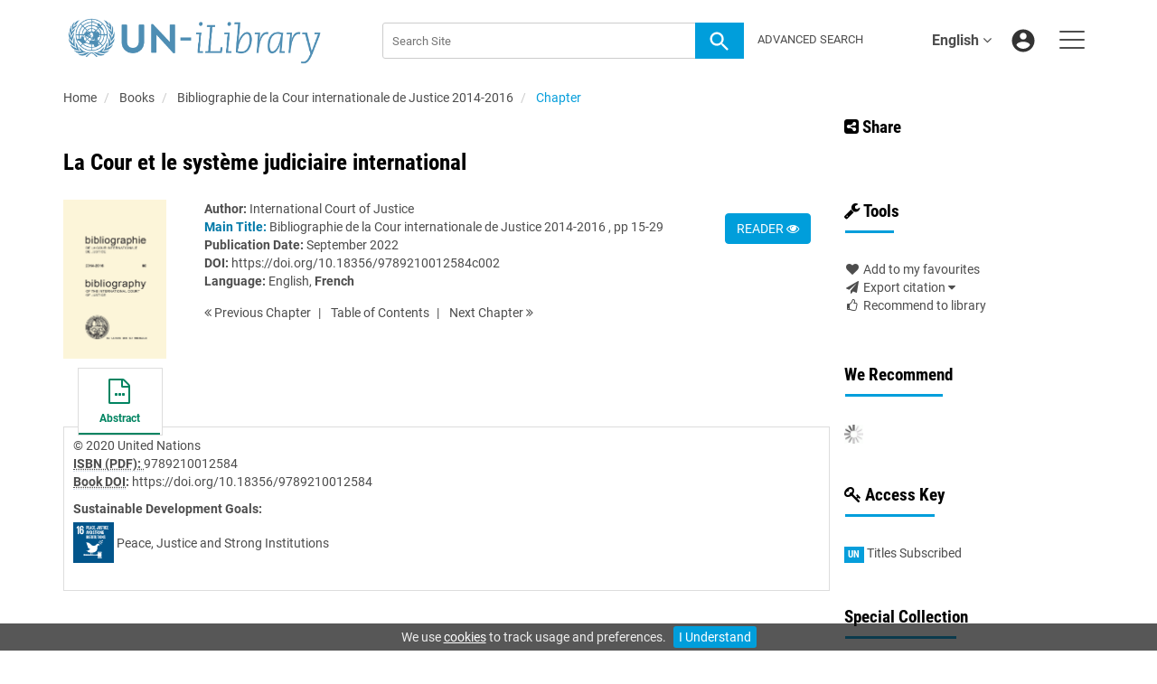

--- FILE ---
content_type: text/html;charset=UTF-8
request_url: https://www.un-ilibrary.org/content/books/9789210012584c002?mlang=fr
body_size: 9333
content:

<!DOCTYPE html><!--[if lt IE 7]> <html class="no-js lt-ie9 lt-ie8 lt-ie7" id="mainTemplate"> <![endif]--><!--[if IE 7]> <html class="no-js lt-ie9 lt-ie8" id="mainTemplate"> <![endif]--><!--[if IE 8]> <html class="no-js lt-ie9" id="mainTemplate"> <![endif]--><!--[if gt IE 8]><!--><html xmlns="http://www.w3.org/1999/xhtml" xml:lang="en" lang="en" class="no-js" id="mainTemplate"> <!--<![endif]--><head><meta charset="utf-8" /><meta http-equiv="X-UA-Compatible" content="IE=Edge" /><!-- BEGIN SHAREAHOLIC CODE --><link rel="preload" href="https://cdn.shareaholic.net/assets/pub/shareaholic.js" as="script" /><meta name="shareaholic:site_id" content="c4c5bc52d9775444df5c2615b05e9db2" /><script data-cfasync="false" async src="https://cdn.shareaholic.net/assets/pub/shareaholic.js"></script><!-- END SHAREAHOLIC CODE --><meta name="viewport" content="width=device-width, initial-scale=1" /><title>La Cour et le système judiciaire international | United Nations iLibrary</title><link rel="schema.CRAWLER" href="http://labs.ingenta.com/2006/06/16/crawler" />
<meta name="dc.title" content="La Cour et le système judiciaire international" />
<meta name="dc.publisher" content="United Nations"/>
<meta name="dc.type" content="Text"/>
<meta name="author" content="International Court of Justice" />
<meta name="dc.creator" content="International Court of Justice" />
<meta name="dc.identifier" content="doi:10.18356/9789210012584c002"/>
<meta name="dc.date" content="2022/09/09" />
<meta name="description" property="og:description" content="United Nations&#39; dissemination platform for all published content - books, serials, Working Papers" />
<meta name="robots" content="NOODP,noarchive" />
<meta name="stats-meta" content="stats" data-logstatisticsurl="/logstatistics.action" data-itemid="/content/books/9789210012584c002" data-baseuri="http://instance.metastore.ingenta.com"/>
<link rel="shortcut icon" href="/upload/favicon.ico" /><link href="/css/v/12.1.0/hybrid/google-fonts.css" rel="stylesheet" /><link rel="stylesheet" media="screen and (max-width: 844px)" href="/common/v/12.1.0/css/component.css" type="text/css"/><link rel="stylesheet" href="/css/v/12.1.0/hybrid/site.css" type="text/css" /><!--[if lte IE 10]><link rel="stylesheet" href="/css/hybrid/ie.css" type="text/css" /><![endif]--><link rel="stylesheet" href="/css/v/12.1.0/contentpreview/preview.css" type="text/css" media="screen, print" /><link rel="stylesheet" href="/css/v/12.1.0/hybrid/fulltext-html-tab.css" type="text/css" media="screen, print" /><link href="https://cdnjs.cloudflare.com/ajax/libs/froala-editor/2.8.1/css/froala_style.min.css" rel="stylesheet" type="text/css" /><script src="/common/v/12.1.0/js/vendor/modernizer.custom.min.js" ></script><!-- HTML5 Respond.js IE8 support of media queries --><!--[if lt IE 9]><script src="//oss.maxcdn.com/libs/respond.js/1.4.2/respond.min.js"></script><![endif]--><script src="/js/v/12.1.0/jp/jquery-1.11.1.min.js" ></script><script src="/common/v/12.1.0/js/jquery.dlmenu.js" ></script></head><body id="book" class="body is-sticky-enabled is-hybrid-skin-template" data-instanceprefix="instance"data-elements-to-offset-scroll-when-fixed=".main-header-container, .article-navigation-bar"><div id="hiddenContext" class="hidden-js-div" data-cookiemessage="We use &lt;a href=&#034;/cookie-info&#034;&gt;cookies&lt;/a&gt; to track usage and preferences." data-cookieaccepttext="I Understand" data-cookiedeclinetext="Disable Cookies" data-cookiepolicytext="Privacy Policy"></div><div id="skinPublishingDates" class="hidden-js-div">1945</div><div id="wrapper" class="siteWrapper"><header class="header" id="header"><div class="navbar navbar-default main-header-container">
<div class="container header-container">
<a href="/" 
class="logo header-container__logo" ><img alt="UN iLibrary" 
src="/images/hybrid/logo/unilibrary.png" 
class="img-responsive main-logo-image" /></a>
<ul class="navbar-nav-main-menu header-container__icon-menu"
aria-label="User navigation items" role="menubar">
<li class="dropdown hidden-xxs navbar-nav-main-menu__language-switcher-container" role="none"><a href="#"class="navbar-nav-main-menu__language-switcher-link"role="menuitem"title="Language Switcher"aria-label="Language Switcher"data-toggle="dropdown" aria-haspopup="true" >English<i class="fa fa-angle-down"></i></a><ul class="dropdown-menu" role="menu"> <li class="journal-list" role="none"><a href="/locale/redirect?redirectItem=%2Fcontent%2Fbooks%2F9789210012584c002%3Fmlang%3Dfr&request_locale=es" title="español" role="menuitem" tabindex="-1" class="megamenu-link">español</a></li><li class="journal-list" role="none"><a href="/locale/redirect?redirectItem=%2Fcontent%2Fbooks%2F9789210012584c002%3Fmlang%3Dfr&request_locale=zh" title="中文" role="menuitem" tabindex="-1" class="megamenu-link">中文</a></li><li class="journal-list" role="none"><a href="/locale/redirect?redirectItem=%2Fcontent%2Fbooks%2F9789210012584c002%3Fmlang%3Dfr&request_locale=fr" title="français" role="menuitem" tabindex="-1" class="megamenu-link">français</a></li><li class="journal-list" role="none"><a href="/locale/redirect?redirectItem=%2Fcontent%2Fbooks%2F9789210012584c002%3Fmlang%3Dfr&request_locale=ar" title="العربية" role="menuitem" tabindex="-1" class="megamenu-link">العربية</a></li><li class="journal-list" role="none"><a href="/locale/redirect?redirectItem=%2Fcontent%2Fbooks%2F9789210012584c002%3Fmlang%3Dfr&request_locale=ru" title="русский" role="menuitem" tabindex="-1" class="megamenu-link">русский</a></li></ul></li><li class="search-nav-container 
hidden-lg hidden-md 
navbar-nav-main-menu__search-container" role="none">
<a href="#" class="js-toggle-search-window" 
title="Search" aria-label="Search" ><img src="/images/hybrid/icon/search.svg" alt="search icon" /></a>
<div class="search-nav js-global-site-search-container" id="search-nav">
<form id="global-search-form" action="/search" class="search-nav__form search-nav__form--adv-search-enabled" 
data-advancedSearchAvailable="true" 
data-noSearchTermError="Please enter a search term">
<div class="search-nav__up-triangle "></div> 
<input type="text" id="quickSearchBox" class="js-searchcomplete search-nav__input-box"
name="value1" placeholder="Search Site"
aria-label="Search" />
<input type="hidden" 
value="fulltext"
name="option1"
aria-label="Search" />
<!-- <input name="pageSize" value="8" type="hidden" /> taken out at present - as interferes with search at present and not scrolling -->
<button type="submit" class="search-nav__submit-btn">
<img src="/images/hybrid/icon/search.svg" alt="search icon" />
</button>
<a href="/search/advancedsearch"
class="search-nav__advanced-search-link">
ADVANCED SEARCH
</a>
</form>
</div>
</li>
<li class="navbar-nav-main-menu__login-container" role="none">
<a href="/registration/signin-or-register.action?signInTarget=%2Fcontent%2Fbooks%2F9789210012584c002%3Fmlang%3Dfr" class="js-profile" role="menuitem" title="Login or Register" aria-label="Login or Register">
<img src="/images/hybrid/icon/account_circle.svg" alt="account icon" />
</a>
</li>
<li class="main-navigation-menu" role="none"><button type="button" class="main-navigation-menu__button" data-toggle="collapse" data-target="#collapse-main-nav" role="menuitem"aria-controls="collapse-main-nav"aria-label="Site menu"title="Site menu"><span class="icon-bar bar-one"></span><span class="icon-bar bar-two"></span><span class="icon-bar bar-three"></span></button><div class="collapse main-navigation-menu__dropdown main-navigation-dropdown" id="collapse-main-nav"><ul class="main-navigation-dropdown__menu" role="menu"><li class="visible-xxs main-navigation-menu__language-switcher-container main-navigation-dropdown__item"><a href="/locale/redirect?redirectItem=%2Fcontent%2Fbooks%2F9789210012584c002%3Fmlang%3Dfr&request_locale=es" title="es" role="menuitem" tabindex="-1" class=" main-navigation-dropdown__link-list">español</a> <a href="/locale/redirect?redirectItem=%2Fcontent%2Fbooks%2F9789210012584c002%3Fmlang%3Dfr&request_locale=zh" title="zh" role="menuitem" tabindex="-1" class=" main-navigation-dropdown__link-list">中文</a> <a href="/locale/redirect?redirectItem=%2Fcontent%2Fbooks%2F9789210012584c002%3Fmlang%3Dfr&request_locale=fr" title="fr" role="menuitem" tabindex="-1" class=" main-navigation-dropdown__link-list">français</a> <a href="/locale/redirect?redirectItem=%2Fcontent%2Fbooks%2F9789210012584c002%3Fmlang%3Dfr&request_locale=ar" title="ar" role="menuitem" tabindex="-1" class=" main-navigation-dropdown__link-list">العربية</a> <a href="/locale/redirect?redirectItem=%2Fcontent%2Fbooks%2F9789210012584c002%3Fmlang%3Dfr&request_locale=en" title="en" role="menuitem" tabindex="-1" class="active main-navigation-dropdown__link-list">English</a> <a href="/locale/redirect?redirectItem=%2Fcontent%2Fbooks%2F9789210012584c002%3Fmlang%3Dfr&request_locale=ru" title="ru" role="menuitem" tabindex="-1" class=" main-navigation-dropdown__link-list">русский</a> </li><li class="main-navigation-dropdown__item active"><a href="#" title="<strong>Browse By</strong>" role="button"aria-label="<strong>Browse By</strong> expand or collapse" aria-controls="collapse-main-sub-nav-1" aria-expanded="false"class="main-navigation-dropdown__link js-link-toggle-main-sub-menu"><strong>Browse By</strong></a><span class="main-navigation-dropdown__toggle-expand js-link-toggle-main-sub-menu" role="button"aria-label="<strong>Browse By</strong> expand or collapse" title="expand or collapse"aria-controls="collapse-main-sub-nav-1" aria-expanded="false"><span class="glyphicon glyphicon-chevron-down main-navigation-dropdown__chevron js-toggle-main-menu-item" aria-hidden="true"></span></span><ul class="main-navigation-dropdown__submenu js-toggle-display-sub-menu" id="collapse-main-sub-nav-1"><li class="main-navigation-dropdown__submenu-item "><a href="/content/countries" class="main-navigation-dropdown__submenu-link"title="Browse by Country">Browse by Country</a></li><li class="main-navigation-dropdown__submenu-item "><a href="/content/subjects" class="main-navigation-dropdown__submenu-link"title="Browse by Subject">Browse by Subject</a></li><li class="main-navigation-dropdown__submenu-item "><a href="/content/sdgs" class="main-navigation-dropdown__submenu-link"title="Browse by SDGs">Browse by SDGs</a></li><li class="main-navigation-dropdown__submenu-item "><a href="/content/collections" class="main-navigation-dropdown__submenu-link"title="Browse by Collections">Browse by Collections</a></li></ul></li><li class="main-navigation-dropdown__item active"><a href="#" title="<strong>Content Types</strong>" role="button"aria-label="<strong>Content Types</strong> expand or collapse" aria-controls="collapse-main-sub-nav-2" aria-expanded="false"class="main-navigation-dropdown__link js-link-toggle-main-sub-menu"><strong>Content Types</strong></a><span class="main-navigation-dropdown__toggle-expand js-link-toggle-main-sub-menu" role="button"aria-label="<strong>Content Types</strong> expand or collapse" title="expand or collapse"aria-controls="collapse-main-sub-nav-2" aria-expanded="false"><span class="glyphicon glyphicon-chevron-down main-navigation-dropdown__chevron js-toggle-main-menu-item" aria-hidden="true"></span></span><ul class="main-navigation-dropdown__submenu js-toggle-display-sub-menu" id="collapse-main-sub-nav-2"><li class="main-navigation-dropdown__submenu-item "><a href="/content/books" class="main-navigation-dropdown__submenu-link"title="Books">Books</a></li><li class="main-navigation-dropdown__submenu-item "><a href="/content/databases" class="main-navigation-dropdown__submenu-link"title="Databases">Databases</a></li><li class="main-navigation-dropdown__submenu-item "><a href="/content/journals" class="main-navigation-dropdown__submenu-link"title="Journals">Journals</a></li><li class="main-navigation-dropdown__submenu-item "><a href="/content/workingpaperseries" class="main-navigation-dropdown__submenu-link"title="Working Papers">Working Papers</a></li></ul></li><li class="main-navigation-dropdown__item active"><a href="#" title="<strong>Librarian Resources</strong>" role="button"aria-label="<strong>Librarian Resources</strong> expand or collapse" aria-controls="collapse-main-sub-nav-3" aria-expanded="false"class="main-navigation-dropdown__link js-link-toggle-main-sub-menu"><strong>Librarian Resources</strong></a><span class="main-navigation-dropdown__toggle-expand js-link-toggle-main-sub-menu" role="button"aria-label="<strong>Librarian Resources</strong> expand or collapse" title="expand or collapse"aria-controls="collapse-main-sub-nav-3" aria-expanded="false"><span class="glyphicon glyphicon-chevron-down main-navigation-dropdown__chevron js-toggle-main-menu-item" aria-hidden="true"></span></span><ul class="main-navigation-dropdown__submenu js-toggle-display-sub-menu" id="collapse-main-sub-nav-3"><li class="main-navigation-dropdown__submenu-item "><a href="/how-to-subscribe" class="main-navigation-dropdown__submenu-link"title="How to Subscribe">How to Subscribe</a></li><li class="main-navigation-dropdown__submenu-item "><a href="/librarian-resources" class="main-navigation-dropdown__submenu-link"title="Librarian Resources">Librarian Resources</a></li></ul></li><li class="main-navigation-dropdown__item active"><a href="#" title="<strong>User Resources</strong>" role="button"aria-label="<strong>User Resources</strong> expand or collapse" aria-controls="collapse-main-sub-nav-4" aria-expanded="false"class="main-navigation-dropdown__link js-link-toggle-main-sub-menu"><strong>User Resources</strong></a><span class="main-navigation-dropdown__toggle-expand js-link-toggle-main-sub-menu" role="button"aria-label="<strong>User Resources</strong> expand or collapse" title="expand or collapse"aria-controls="collapse-main-sub-nav-4" aria-expanded="false"><span class="glyphicon glyphicon-chevron-down main-navigation-dropdown__chevron js-toggle-main-menu-item" aria-hidden="true"></span></span><ul class="main-navigation-dropdown__submenu js-toggle-display-sub-menu" id="collapse-main-sub-nav-4"><li class="main-navigation-dropdown__submenu-item "><a href="/how-to-get-access" class="main-navigation-dropdown__submenu-link"title="How to Sign Up">How to Sign Up</a></li><li class="main-navigation-dropdown__submenu-item "><a href="/faq" class="main-navigation-dropdown__submenu-link"title="FAQs">FAQs</a></li></ul></li><li class="main-navigation-dropdown__item active"><a href="/about"title="<strong>About UN iLibrary</strong>" class="main-navigation-dropdown__link"><strong>About UN iLibrary</strong></a></li></ul></div></li></ul>
<form action="/search" class="search-main js-global-search-form header-container__search"data-noSearchTermError="Please enter a search term" role="search"><div class="search-main__input-container"> <input type="text" class="js-searchcomplete search-main__input"name="value1" placeholder="Search Site"aria-label="Search" /><input type="hidden" value="all"name="option1" /><button type="submit" class="search-main__submit-btn btn btn-link"><img src="/images/hybrid/icon/search.svg" alt="search icon" /></button></div><div class="search-main__advanced-search-container"><a href="/search/advancedsearch"class="search-main__advanced-search-link">ADVANCED SEARCH</a></div></form> 
</div>
</div>
</header><div id="bellowheadercontainer" class="container no-padding " ><div class="mobile-tools">
<button type="button" id="mobile-tools-button" data-parent="#bellowheadercontainer" class="navbar-toggle toggle-arrow" data-toggle="collapse"
data-target="#tools-nav" aria-expanded="false">
<span class="sr-only">Toggle navigation</span>
<span>Tools <i class="fa fa-angle-down"></i></span>
</button>
<aside tabindex="-1" class="mobile-tools-options pull-right left-padding sidebar-pub2web-container header-sidebar" aria-label="site sidebar containing page tools, access key and possibly adverts">
<div id="tools-nav" tabindex="-1" class="tools-nav sidebar-pub2web-element panel panel-default navbar-collapse navbar-right collapse">
<div class="panel-heading">
<h3 class="panel-title" id="toolsMenuHeading1"><i class="fa fa-wrench" aria-hidden="true"></i> Tools</h3>
</div>
<div class="panel-body">
<ul class="list-unstyled" aria-labelledBy="toolsMenuHeading1">
<li class=" tools-item tools-recommend">
<div class="js-nli-createalert" data-toggle="modal" data-target="#signInToCreateAlert">
<a tabindex="0" href="#" class="js-popoverLink" data-container="body" data-toggle="popover" data-placement="top" role="button"
data-content="Please sign in or register to use this feature">
<i class="fa fa-heart favouritesIcon fa-fw"></i>
Add to my favourites
</a>
</div> 
</li>
<li class="">
<a href="#" class="toggle showhide collapsed js-dropdown-toggle" role="button" aria-expanded="false" data-toggle="collapse" title="Link to export citations" aria-controls="export-list0">
<i class="fa fa-paper-plane fa-fw"></i>
Export citation <span class="fa upDownCaret"></span>
</a>
<ul class="flat togglecontent hidden-js-li exportlist list-group collapse" id="export-list0">
<li class="list-group-item">
<a href="/content/books/9789210012584c002/cite/bibtex" title="Link to export in BibTEX format" 
class="externallink" >BibT<sub>E</sub>X</a>
</li>
<li class="list-group-item">
<a href="/content/books/9789210012584c002/cite/endnote" title="Link to export in Endnote format" 
class="externallink" >Endnote</a>
</li>
<li class="list-group-item">
<a href="/content/books/9789210012584c002/cite/bibtex" title="Link to export in Zotero format" 
class="externallink" >Zotero</a>
</li>
<li class="list-group-item">
<a href="/content/books/9789210012584c002/cite/medline" title="Link to export in MEDLARS text" 
class="externallink" >Medlars</a>
</li>
<li class="list-group-item">
<a href="/content/books/9789210012584c002/cite/refworks" title="Link to export in RefWorks format" 
class="externallink" >RefWorks</a>
</li>
<li class="list-group-item">
<a href="http://www.mendeley.com/import/?url=https%3A%2F%2Fwww.un-ilibrary.org%2Fcontent%2Fbooks%2F9789210012584c002%3Fmlang%3Dfr" target="_blank" title="Link to export to Mendeley" class="externallink">Mendeley</a>
</li>
</ul>
</li>
<li class=" tools-item tools-recommend">
<a href="/content/books/9789210012584" title="Link to recommend this journal to a library" 
data-title="Bibliographie de la Cour internationale de Justice 2014-2016" data-eisbn="9789210012584" data-emailbody="Dear Librarian,I would like to recommend the following publication:" id="recommendToLibrarian" data-subj="Recommend to library" ><i class="fa fa-thumbs-o-up fa-fw"></i>
Recommend to library</a>
</li>
</li>
</ul>
</div>
</div>
</aside>
</div>
<div class="mobile-share">
<button type="button" id="mobile-share-button" data-parent="#bellowheadercontainer" class="navbar-toggle toggle-arrow" data-toggle="collapse"
data-target="#share-nav" aria-expanded="false">
<span class="sr-only">Toggle navigation</span>
<span>Share <i class="fa fa-angle-down"></i></span>
</button>
<aside tabindex="-1" class="mobile-share-options pull-right left-padding sidebar-pub2web-container header-sidebar" aria-label="site sidebar containing page tools, access key and possibly adverts">
<div id="share-nav" class="collapse navbar-collapse share-nav navbar-right sidebar-pub2web-element panel panel-default">
<div class="panel-heading">
<div class="fr-view"><h3><a class="at-icon-wrapper at-share-btn at-svc-facebook" style="background-color: rgb(59, 89, 152); border-radius: 26px;" tabindex="0"><span class="at4-visually-hidden">Share to Facebook</span></a><i class="fa fa-share-alt-square"></i> Share</h3></div>
</div>
<div class="panel-body">
<div class="shareaholic-canvas" data-app="share_buttons" data-app-id="33118622"></div>
</div>
</div>
</aside>
</div>
<aside class="col-xs-12 col-sm-12 col-md-3 pull-right left-padding sidebar-pub2web-container header-sidebar" aria-label="site sidebar containing page tools, access key and possibly adverts"> 
<div id="share-nav" class="collapse navbar-collapse share-nav navbar-right sidebar-pub2web-element panel panel-default">
<div class="panel-heading">
<div class="fr-view"><h3><a class="at-icon-wrapper at-share-btn at-svc-facebook" style="background-color: rgb(59, 89, 152); border-radius: 26px;" tabindex="0"><span class="at4-visually-hidden">Share to Facebook</span></a><i class="fa fa-share-alt-square"></i> Share</h3></div>
</div>
<div class="panel-body">
<div class="shareaholic-canvas" data-app="share_buttons" data-app-id="33118622"></div>
</div>
</div>
<div id="tools-nav" tabindex="-1" class="tools-nav sidebar-pub2web-element panel panel-default navbar-collapse navbar-right collapse">
<div class="panel-heading">
<h3 class="panel-title" id="toolsMenuHeading2"><i class="fa fa-wrench" aria-hidden="true"></i> Tools</h3>
</div>
<div class="panel-body">
<ul class="list-unstyled" aria-labelledBy="toolsMenuHeading2">
<li class=" tools-item tools-recommend">
<div class="js-nli-createalert" data-toggle="modal" data-target="#signInToCreateAlert">
<a tabindex="0" href="#" class="js-popoverLink" data-container="body" data-toggle="popover" data-placement="top" role="button"
data-content="Please sign in or register to use this feature">
<i class="fa fa-heart favouritesIcon fa-fw"></i>
Add to my favourites
</a>
</div> 
</li>
<li class="">
<a href="#" class="toggle showhide collapsed js-dropdown-toggle" role="button" aria-expanded="false" data-toggle="collapse" title="Link to export citations" aria-controls="export-list1">
<i class="fa fa-paper-plane fa-fw"></i>
Export citation <span class="fa upDownCaret"></span>
</a>
<ul class="flat togglecontent hidden-js-li exportlist list-group collapse" id="export-list1">
<li class="list-group-item">
<a href="/content/books/9789210012584c002/cite/bibtex" title="Link to export in BibTEX format" 
class="externallink" >BibT<sub>E</sub>X</a>
</li>
<li class="list-group-item">
<a href="/content/books/9789210012584c002/cite/endnote" title="Link to export in Endnote format" 
class="externallink" >Endnote</a>
</li>
<li class="list-group-item">
<a href="/content/books/9789210012584c002/cite/bibtex" title="Link to export in Zotero format" 
class="externallink" >Zotero</a>
</li>
<li class="list-group-item">
<a href="/content/books/9789210012584c002/cite/medline" title="Link to export in MEDLARS text" 
class="externallink" >Medlars</a>
</li>
<li class="list-group-item">
<a href="/content/books/9789210012584c002/cite/refworks" title="Link to export in RefWorks format" 
class="externallink" >RefWorks</a>
</li>
<li class="list-group-item">
<a href="http://www.mendeley.com/import/?url=https%3A%2F%2Fwww.un-ilibrary.org%2Fcontent%2Fbooks%2F9789210012584c002%3Fmlang%3Dfr" target="_blank" title="Link to export to Mendeley" class="externallink">Mendeley</a>
</li>
</ul>
</li>
<li class=" tools-item tools-recommend">
<a href="/content/books/9789210012584" title="Link to recommend this journal to a library" 
data-title="Bibliographie de la Cour internationale de Justice 2014-2016" data-eisbn="9789210012584" data-emailbody="Dear Librarian,I would like to recommend the following publication:" id="recommendToLibrarian" data-subj="Recommend to library" ><i class="fa fa-thumbs-o-up fa-fw"></i>
Recommend to library</a>
</li>
</li>
</ul>
</div>
</div>
<div id="signInOrRegisterDialog"></div>
</aside>
<main class="col-xs-12 col-sm-12 col-md-9 content main-content-container js-main-content-container" id="main-content-container" aria-label="Main site content contained within"><nav aria-label="Breadcrumb"><ol class="breadcrumb"><li><a href="/" dir="auto" >Home</a></li><li>
<a href="/content/books" 
>Books</a>
</li>
<li>
<a href="/content/books/9789210012584?mlang=fr" 
>Bibliographie de la Cour internationale de Justice 2014-2016</a>
</li>
<li> <a href="#" class="inactiveLink" aria-current="page">Chapter</a></li>
</ol></nav><input type="hidden" name="svgImageBackgroundColor" value="rgba(255,255,255,0.7)"/>
<div class="article-cover">
<div class="row">
<div class="title-subtitle clearfix">
<div class="col-sm-12">
<h1 class="h2">
La Cour et le système judiciaire international</h1>
</div>
</div>
<div class="col-sm-12">
<div class="col-sm-2 mob-right-gap remove-padding-sm">
<img class="cover " src="/docserver/fulltext/9789210012584/9789210012584_fc.jpg" alt="image of La Cour et le système judiciaire international" title="image of La Cour et le système judiciaire international" />
</div>
<div class="col-sm-10 item-metadata">
<div class="right-title-box item-metadata__buy-and-read-options">
<a class="btn btn-default mg-t-5" href="/deliver?redirecturl=/content/books/9789210012584c002/read&isPreview=true&itemId=/content/books/9789210012584c002">
READER <i class="fa fa-eye" title="Download"></i>
</a>
</div>
<div class="title-box item-metadata__maindata"> 
<ul class="list-unstyled">
<li>
<span class="meta-key authors_label">
<strong> Author:</strong>
</span>
<span class="author-list__item author-list__item--last"><a href="/search?value1=International+Court+of+Justice&option1=author&noRedirect=true&sortField=prism_publicationDate&sortDescending=true" class="nonDisambigAuthorLink">International Court of Justice</a></span></li>
<li>
</li>
<li>
<span class="meta-key chapter_source_label"><strong><span style="color:#0079A8;font-weight:bold;">Main Title:</span></strong></span>
<span class="meta-value chapter_source">
<a href="/content/books/9789210012584?mlang=fr" 
>Bibliographie de la Cour internationale de Justice 2014-2016</a>
, pp 15-29
</span>
</li>
<li>
<span class="meta-key publicationDate_label">
<strong>Publication Date:</strong>
</span>
<span class="meta-value publicationDate">
September 2022 </span>
</li>
<li>
<span class="meta-key doi_label"><strong>DOI:</strong> </span>
<span class="meta-value doi">
<a href="https://doi.org/10.18356/9789210012584c002" 
class="externallink" >https://doi.org/10.18356/9789210012584c002</a>
</span>
</li>
<li>
<strong>Language:</strong> 
<a href="/content/books/9789210012584c002?mlang=en" 
>English</a>, <strong class="bold">French</strong> 
</li> 
</ul>
<ul class="pagernav" aria-label="content navigation">
<li class="previous ">
<a href="/content/books/9789210012584c001
?mlang=fr" 
><i class="fa fa-angle-double-left"></i>
Previous <span class="hidden-xs">
Chapter
</span></a>
</li>
<li>
<a href="/content/books/9789210012584#chapters" 
>T<span class="hidden-xs">able</span> o<span class="hidden-xs">f</span> C<span class="hidden-xs">ontents</span></a>
</li>
<li class="next ">
<a href="/content/books/9789210012584c003
?mlang=fr" 
>Next <span class="hidden-xs">
Chapter
</span> 
<i class="fa fa-angle-double-right"></i></a>
</li>
</ul>
</div>
</div>
</div>
</div>
</div> 
<nav class="transformer-tabs js-transformer-tabs icon-image" aria-label="Navigate tabs on chapter">
<ul class="tabset tab-dropdown js-dropdown">
<li class="js-select select">
<div class="js-mobile-tab mobile-tab">
Abstract
</div>
</li>
<li class="active active tab-one tabIcon" >
<a href="#abstract" title="Abstract" 
class="active active tab-one" 
role="button" aria-pressed="true" >
<span class="iconContainer">
<i class="fa-stack fa-lg">
<i class="fa fa-ellipsis-h fa-stack-1x"></i>
<i class="fa fa-file-o fa-stack-2x"></i>
</i>
<strong class="titleIcon">Abstract</strong>
</span>
</a>
</li>
</ul>
</nav> 
<section id="tabbedpages" class="tabs">
<div id="abstract" class="active tab-pane tabbedsection hidden-js-div">
<div class="copyright">
&copy; 2020 United Nations
</div> 
<div class="pubmetadata">
<div
><span class="meta-key embodimentEisbn_label"><strong><abbr title="International Standard Book Number">ISBN (PDF): </abbr></strong></span>
<span class="meta-value embodimentEisbn">9789210012584</span></div>
</div>
<div class="pubmetadata col2">
<div
><span class="meta-key doi_label"><strong>
<abbr title="Digital Object Identifier">
Book DOI</abbr>:
</strong>
</span>
<span class="meta-value doi">
<a href="https://doi.org/10.18356/9789210012584" 
class="externallink" >https://doi.org/10.18356/9789210012584</a>
</span></div>
</div>	
<div
><div class="sdgListForItem">
<span class="meta-key sdgs_label">
<strong>Sustainable Development Goals:</strong>
</span>
<div class="meta-value">
<div class="sdgListForItem__sdgItem">
<a href="/content/sdgs/sdg16" 
><img src="https://www.un-ilibrary.org/upload/sdgs/e-web-goal-16.png" 
alt="Image of Peace, Justice and Strong Institutions"
title="Image of Peace, Justice and Strong Institutions"
class="sdgListForItem__sdgItem__sdgIcon"/></a>
<span class="sdgListForItem__sdgItem__sdgName">
<a href="/content/sdgs/sdg16" 
>Peace, Justice and Strong Institutions</a>
</span>
</div>
</div>
</div></div>
<ul class="flat meta-list meta-body">
</ul>
</div>
<div id="references" class="tab-pane tabbedsection hidden-js-div">
</div>
<div id="citations" class="tab-pane tabbedsection hidden-js-div">
</div>
<div id="related_content" class="relatedContent hidden-js-div tabbedsection tab-pane">
<ul class="list-unstyled">
<li>
<h4 class="thisJournal">
<a href="#" class="js-related-content-load js-plus-minus-toggle-icon" data-target="#relatedcontent" data-toggle="collapse">
<i class="fa fa-plus-square"></i> From This Site
</a>
</h4>
<div id="relatedcontent" class="hidden-js-toggle related-content">
<div class="morelikethiscontainer">
<div class="hiddenmorelikethisids hidden-js-div"></div>
<div class="hiddenmorelikethiswebid hidden-js-div">/content/books/9789210012584c002</div>
<div class="hiddenmorelikethisfields hidden-js-div">dcterms_title,dcterms_subject,pub_keyword</div>
<div class="hiddenmorelikethisrestrictions hidden-js-div"> -contentType:Journal -contentType:Contributor -contentType:Concept -contentType:Institution</div>
<div class="hiddenmorelikethisnumber hidden-js-div">10</div>
<div class="hiddenmorelikethisnumbershown hidden-js-div">5</div>
<!-- <i class="fa fa-spinner fa-spin"></i> -->
</div>
</div>
</li>
</ul>
</div>
</section>
<div class="morelikethiscontainer">
<div class="hiddenmorelikethisids hidden-js-div"></div>
<div class="hiddenmorelikethiswebid hidden-js-div">/content/books/9789210012584c002</div>
<div class="hiddenmorelikethisfields hidden-js-div">dcterms_title,dcterms_subject,pub_keyword</div>
<div class="hiddenmorelikethisrestrictions hidden-js-div"> -contentType:Journal -contentType:Contributor -contentType:Concept -contentType:Institution</div>
<div class="hiddenmorelikethisnumber hidden-js-div">10</div>
<div class="hiddenmorelikethisnumbershown hidden-js-div">5</div>
<!-- <i class="fa fa-spinner fa-spin"></i> -->
</div>
</main><asideclass="col-xs-12 col-sm-12 col-md-3 footer-sidebar left-padding non-printed-section"><div class="horizontally-centered-content altmetrics sidebar-pub2web-element"></div><div class="panel panel-default sidebar-pub2web-element"><div class="panel-heading"><h4 class="panel-title">We Recommend</h4></div><div class="panel-body"><div id="js-recommend-load"><div class="morelikethiscontainer">
<div class="hiddenmorelikethisids hidden-js-div"></div>
<div class="hiddenmorelikethiswebid hidden-js-div">/content/books/9789210012584c002</div>
<div class="hiddenmorelikethisfields hidden-js-div">dcterms_title,dcterms_subject,pub_keyword</div>
<div class="hiddenmorelikethisrestrictions hidden-js-div"> -contentType:Journal -contentType:Contributor -contentType:Concept -contentType:Institution</div>
<div class="hiddenmorelikethisnumber hidden-js-div">10</div>
<div class="hiddenmorelikethisnumbershown hidden-js-div">5</div>
<!-- <i class="fa fa-spinner fa-spin"></i> -->
</div>
</div></div></div><div class="icon-key panel panel-default sidebar-pub2web-element">
<div class="panel-heading">
<h3 class="panel-title"> <i class="fa fa-key"></i> Access Key</h3>
</div>
<div class="panel-body">
<ul class="list-unstyled">
<li class="icon-key__item access_icon_sc_wrapper">
<span class="access_icon_s keyicon">un</span>Titles Subscribed
</li> 
</ul>
</div>
</div><div class="sidebar-pub2web-element editable-snippet-image default-pane panel panel-default "><div class="panel-heading"><div class="fr-view"><h3 class="panel-title">Special Collection</h3><p><a href="https://www.un-ilibrary.org/content/artificial-intelligence--ai"><img src="/upload/Ai-TIle.jpg" class="fr-fic fr-dib" alt="artificial intelligence learn more"></a></p></div></div><div class="panel-body"><div class="fr-view"><p>The <a href="https://www.un-ilibrary.org/content/artificial-intelligence--ai"><strong>Artificial Intelligence Collection</strong></a> offers a deep dive into the impact and potential of AI across various sectors. Explore research, policy discussions, and case studies that illustrate how AI is reshaping industries and addressing global challenges.</p></div></div></div> <div class="editable-snippet-image default-pane sidebar-pub2web-element panel panel-default js-advert-editable-container"><div class="panel-heading"><div class="fr-view"><h3 class="panel-title">UN Statistics</h3>
<p>
<a href="/databases/home"><img src="/upload/SDG-Indicators-logo.png" style="display: block; vertical-align: top; margin: 5px auto 5px 0px; text-align: left; width: 90%; height: 90%;" alt="SDG Indicators Logo"></a>
</p></div></div><div class="panel-body"><div class="fr-view"><p>The Global SDG Indicators Database provides access to data compiled through the UN System in preparation for the UN Secretary-General's annual report on "Progress towards the Sustainable Development Goals"</p></div></div></div></aside></div><footer class="container-fluid footer non-printed-section footer--skinny" id="footer" ><div class="container">
<div class="backToTopLink">
<a href="#header" title="Back to top" 
data-toggle="tooltip" data-placement="left" class="btn-back-top js-back-top" ><i class="fa fa-arrow-up" aria-hidden="true"></i><span class="sr-only">Back to top</span></a>
</div>
<div class="row">
<div class="container">
<!-- <h3>About Us</h3> -->
<div class="fr-view"><div class="footer-menu"><table style="border: 1px solid #333;" width="100%"><tbody><tr><td style="border: 1px solid rgb(51, 51, 51); width: 35%;" width="35%"><a href="https://www.un.org/"><img src="https://www.un.org/sites/un2.un.org/themes/bootstrap_un2/images/logo-en-reverse.svg" alt="UN Logo" class="fr-fic fr-dii" width="200"></a></td><td style="border: 1px solid rgb(51, 51, 51); width: 65%; vertical-align: bottom; text-align: right;" width="65%">JOIN THE CONVERSATION &nbsp; <a href="https://www.facebook.com/unpublications" target="_blank"><img src="/upload/iLibrary-Social-Facebook.svg" alt="Facebook" class="fr-fic fr-dii" style="width: 30px; height: 30px;"></a> <a href="https://twitter.com/unpublications" target="_blank"><img src="/upload/iLibrary-Social-X.svg" alt="Twitter" class="fr-fic fr-dii" style="width: 30px; height: 30px;"></a> <a href="https://www.instagram.com/unpublications/" target="_blank"><img src="/upload/iLibrary-Social-Instagram.svg" alt="Instagram" class="fr-fic fr-dii" style="width: 30px; height: 30px;"></a> <a href="https://www.linkedin.com/company/united-nations-publications" rel="noopener noreferrer" target="_blank"><img src="/upload/iLibrary-Social-Linkin.svg" alt="Linkedin" class="fr-fic fr-dii" style="width: 30px; height: 30px;"></a></td></tr><tr><td colspan="2" style="border: 1px solid rgb(51, 51, 51); text-align: right;"><hr></td></tr><tr><td align="left" style="border: 1px solid #333;"><span style="font-size: 14px;"><sup>UN iLibrary is the comprehensive global search, discovery, and viewing source for digital content created by the United Nations</sup></span></td><td align="right" style="border: 1px solid rgb(51, 51, 51); vertical-align: top;"><a href="/contact">CONTACT</a> | <a href="/copyright">COPYRIGHT</a> | <a href="/faq">FAQs</a> | <a href="/privacy-notice">PRIVACY NOTICE</a> | <a href="/terms-of-use">TERMS OF USE</a><br><br><span style="font-size: 14px;"><sup>Copyright © United Nations. All rights reserved.</sup></span><br></td></tr></tbody></table></div></div>
</div>
</div>
</div> 
</footer></div><div class="hiddenblurbsvalues hidden-js-div"><div id="required_field">This is a required field</div><div id="valid_email_address">Please enter a valid email address</div><div id="makelivesuccess">Approval was a Success</div><div id="makeliveinvaliddata">Invalid data</div><div id="makeliveerror">An Error Occurred</div><div id="makelivepartialsuccess">Approval was partially successful, following selected items could not be processed due to error</div></div> <form class="hidden" action="/cart/add" method="get" id="hiddenPurchaseForm"></form><form class="hidden" action="/carnet" method="post" id="hiddenCarnetForm"></form><div class="siqPageTitle hidden">United Nations iLibrary:</div><div class="siqItemId hidden">http://instance.metastore.ingenta.com/content/books/9789210012584c002</div><div class="siqDoi hidden">10.18356/9789210012584c002</div><div class="siqPub2webEventType hidden">SEARCH_EXPAND_ITEM</div><script type="text/javascript">var script = document.createElement('script');script.type = 'text/javascript';script.async = true;script.src = '//cdnjs.cloudflare.com/ajax/libs/mathjax/2.7.7/MathJax.js?config=TeX-AMS-MML_HTMLorMML';document.getElementsByTagName('head')[0].appendChild(script);</script> <!--[if lt IE 7]><script src="/js/v/12.1.0/jp/IE7.js" ></script><![endif]--><!--[if lte IE 9]><script src="/js/v/12.1.0/hybrid/placeholder.js" ></script><![endif]--><script src="/js/v/12.1.0/jp/jquery.form.js" ></script> <script src="/js/v/12.1.0/jp/jquery.validate.js" ></script><script src="/common/v/12.1.0/js/plugins.js?1" ></script><script src="/common/v/12.1.0/js/sitejp.js" ></script><script src="/common/v/12.1.0/js/site_common.js" ></script><script src="/js/v/12.1.0/jp/platform.js" ></script><script src="/js/v/12.1.0/hybrid/site.js" ></script><script src="/common/v/12.1.0/js/ecommerceicons.js" ></script><script src="/common/v/12.1.0/js/toc_ecommerceicons.js" ></script><script src="/common/v/12.1.0/js/moreLikeThis.js" ></script><script src="/common/v/12.1.0/js/fulltext-html_media-objects.js" ></script><script src="/js/v/12.1.0/contentpreview/preview.js" ></script><script src="/common/v/12.1.0/js/responsive-tabs.js"></script><script async src="https://www.googletagmanager.com/gtag/js?id=UA-68936853-1"></script>
<script>
window.dataLayer = window.dataLayer || [];
function gtag(){dataLayer.push(arguments);}
gtag('js', new Date());
gtag('config', 'UA-68936853-1');
</script>
<div class="modal fade" id="myModal" tabindex="-1" role="dialog"></div><script type="application/json" class="js-hypothesis-config">{ "openSidebar": false }</script><script>if (matchMedia) {var mq = window.matchMedia("(min-width: 1195px)");mq.addListener(WidthChange);WidthChange(mq);}function WidthChange(mq) {// below classes are toggled between mobile and desktopif (mq.matches) {var s = document.createElement('script');s.async = true;s.src = 'https://hypothes.is/embed.js';document.head.appendChild(s);}}</script><div class="hidden-js-div" id="hiddenDomainEncoded">aHR0cHM6Ly93d3cudW4taWxpYnJhcnkub3JnLw==</div><script>var iframe = document.getElementById('sidebyiside_iframe');if(iframe) {var iframeSrc = iframe.src;if(iframeSrc.indexOf('read?')>=0) {var hiddenDomainEncoded = document.getElementById('hiddenDomainEncoded').textContent;if(hiddenDomainEncoded && hiddenDomainEncoded.length) {var domain = atob(hiddenDomainEncoded);if(iframeSrc.indexOf(domain) == -1) {iframeSrc = iframeSrc.replace(/(http:|https:)(^|\/\/)(.*?\/)/g, domain);iframe.src = iframeSrc;}}}}</script><script>(function(){function c(){var b=a.contentDocument||a.contentWindow.document;if(b){var d=b.createElement('script');d.innerHTML="window.__CF$cv$params={r:'9bfc3768ec3c0f96',t:'MTc2ODcxOTYzNw=='};var a=document.createElement('script');a.src='/cdn-cgi/challenge-platform/scripts/jsd/main.js';document.getElementsByTagName('head')[0].appendChild(a);";b.getElementsByTagName('head')[0].appendChild(d)}}if(document.body){var a=document.createElement('iframe');a.height=1;a.width=1;a.style.position='absolute';a.style.top=0;a.style.left=0;a.style.border='none';a.style.visibility='hidden';document.body.appendChild(a);if('loading'!==document.readyState)c();else if(window.addEventListener)document.addEventListener('DOMContentLoaded',c);else{var e=document.onreadystatechange||function(){};document.onreadystatechange=function(b){e(b);'loading'!==document.readyState&&(document.onreadystatechange=e,c())}}}})();</script><script defer src="https://static.cloudflareinsights.com/beacon.min.js/vcd15cbe7772f49c399c6a5babf22c1241717689176015" integrity="sha512-ZpsOmlRQV6y907TI0dKBHq9Md29nnaEIPlkf84rnaERnq6zvWvPUqr2ft8M1aS28oN72PdrCzSjY4U6VaAw1EQ==" data-cf-beacon='{"version":"2024.11.0","token":"0423749865024c228e208539518306e4","server_timing":{"name":{"cfCacheStatus":true,"cfEdge":true,"cfExtPri":true,"cfL4":true,"cfOrigin":true,"cfSpeedBrain":true},"location_startswith":null}}' crossorigin="anonymous"></script>
</body></html>

--- FILE ---
content_type: text/css
request_url: https://www.un-ilibrary.org/css/v/12.1.0/hybrid/fulltext-html-tab.css
body_size: 4366
content:
/* add body so style sheet can be used on its own.*/
/* Branding for fulltext HTML content when it is displayed within a tab */
/* resets some NLM styles */
#html_fulltext img,
#html_fulltext video {
  max-width: 100%;
  height: auto;
}
.itemFullTextHtml hr.part-rule,
.itemFullTextHtml hr.section-rule {
  color: #666;
  height: 1px;
}
.itemFullTextHtml .li-title,
.itemFullTextHtml .tl-default,
.itemFullTextHtml .tl-lowest-section,
.itemFullTextHtml .tl-section-level,
.itemFullTextHtml .tl-main-part,
.itemFullTextHtml .tl-document,
.itemFullTextHtml h1,
.itemFullTextHtml h2 {
  color: #39392A;
}
.itemFullTextHtml .tl-document,
.itemFullTextHtml h1 {
  font-size: 1.5em;
  text-align: center;
}
.itemFullTextHtml .tl-main-part,
.itemFullTextHtml h2 {
  font-size: 1.1em;
}
.itemFullTextHtml .tl-section-level {
  font-size: 1.2em;
}
.itemFullTextHtml .tl-lowest-section,
.itemFullTextHtml .li-title,
.itemFullTextHtml .tl-default {
  font-size: 1.1em;
}
.itemFullTextHtml .tl-lowest-section {
  padding-top: 10px;
}
.itemFullTextHtml h2 {
  color: gray;
}
.itemFullTextHtml ul.flat,
.itemFullTextHtml ul.flat li {
  margin: 0;
  padding: 0;
  list-style: none;
}
.itemFullTextHtml ul.flat {
  margin-bottom: 13px;
}
.itemFullTextHtml ul.authors li,
.itemFullTextHtml ul.affiliations li,
.itemFullTextHtml ul.keywords li {
  display: inline;
}
.itemFullTextHtml dl.abstract * {
  margin: 0;
  padding: 0;
}
.itemFullTextHtml dl.abstract dd {
  margin-bottom: 10px;
}
.itemFullTextHtml dl.abstract dt {
  float: left;
  font-weight: bold;
  margin-right: 5px;
}
.itemFullTextHtml strong,
.itemFullTextHtml dt {
  color: #39392A;
}
/* Position inline formulae nicely */
.itemFullTextHtml img.inline-formula {
  vertical-align: middle;
}
/* Position other formulae centered on page */
.itemFullTextHtml img.disp-formula {
  display: block;
  margin-left: auto;
  margin-right: auto;
}
.itemFullTextHtml .articleSection p sub,
.itemFullTextHtml .articleSection p sup {
  line-height: 0;
}
.itemFullTextHtml .comment {
  display: none;
}
/* additional styles for top branding bar */
.itemFullTextHtml #wrap {
  padding: 15px 100px;
}
.itemFullTextHtml .sectionDivider {
  background-color: #EBEBEB;
  padding: 5px 0px;
  border: 1px solid #ccc;
}
.is-altlayout-enabled 
.itemFullTextHtml .sectionDivider {
	background-color: #fff;
}
.is-altlayout-enabled 
.itemFullTextHtml .sectionDivider {
	background-color: #fff;
}
.itemFullTextHtml .sectionDivider .top-section-link {
  display: none !important;
}
.itemFullTextHtml .top-section-link {
  display: none !important;
}
.itemFullTextHtml .dropDownMenu {
  float: right;
  border: 1px solid #EBEBEB;
  color: #808080;
  border-top: none;
  display: none;
  padding: 10px 15px;
  margin-left: 5px;
}
.itemFullTextHtml .dropDownMenu ul {
  margin: 0;
  padding: 0;
  list-style: none;
}
.itemFullTextHtml .dropDownMenu a:link {
  text-decoration: none;
  color: #808080;
}
.itemFullTextHtml .dropDownMenu a:visited {
  text-decoration: none;
  color: #808080;
}
.itemFullTextHtml .dropDownMenu a:hover {
  text-decoration: none;
  color: #0000ff;
}
.itemFullTextHtml .menuButton {
  float: right;
  clear: right;
  font-size: 0.9em;
  color: #167DA2;
  padding: 3px 5px;
  cursor: pointer;
  margin-right: 5px;
  border: 1px solid #ccc;
  background-color: #fff;
  text-transform: uppercase;
}
.is-altlayout-enabled.is-hybrid-skin-template 
.itemFullTextHtml .menuButton {
  display: none;
}

.is-altlayout-enabled.is-hybrid-skin-template
.itemFullTextHtml .sectionDivider {
    border:0;
}
.itemFullTextHtml .sectionDivider .title {
  clear: left;
  float: left;
}
.itemFullTextHtml .clearer {
  clear: both;
  line-height: 0;
}
.itemFullTextHtml .figure {
  font-size: 1em;
}
.itemFullTextHtml .figure .image {
  float: left;
  clear: left;
  margin-left: 20px;
  text-align: center;
}
.itemFullTextHtml .figure .caption {
  margin-left: 200px;
}
.itemFullTextHtml .figure .image a:link {
  text-decoration: none;
}
.itemFullTextHtml .figure .image a:visited {
  text-decoration: none;
}
.itemFullTextHtml .correspondence {
  margin-bottom: 10px;
}
.itemFullTextHtml .caption .captionLabel {
  font-weight: bold;
}
.itemFullTextHtml .capture-id .tableLabel {
  background-color: #cccccc;
  padding: 5px 0px;
}
.itemFullTextHtml .tableWrap {
  padding: 15px 10px;
}
.itemFullTextHtml img {
  vertical-align: middle;
}
.itemFullTextHtml .article-header-metadata,
.itemFullTextHtml .book-header-metadata {
  display: none;
}
.itemFullTextHtml #article-level-0-front-and-body .article-title-and-authors .articleSection,
.itemFullTextHtml .article-title,
.itemFullTextHtml #article-level-0-front-and-body .article-title-and-authors .authors,
.itemFullTextHtml .article-title-and-authors .au-label,
.itemFullTextHtml .article-title-and-authors .affiliations,
.itemFullTextHtml .book-title-and-authors,
.itemFullTextHtml .correspondence,
.itemFullTextHtml .author-footnote {
  display: none;
}
/* Abstract requested specifically for book */
.itemFullTextHtml .book-abstract {
  display: block;
}
span.references ol.references li {
  list-style-type: none;
  padding-bottom: 4px;
  word-break: break-word;
  overflow-wrap: break-word;
}
span.references ol.references {
  padding-left: 10px;
}
hr.part-rule,
hr.section-rule {
  color: #666;
  height: 1px;
}
.li-title,
.tl-default,
.tl-lowest-section,
.tl-section-level,
.tl-main-part,
.tl-document {
  color: #39392A;
}
.tl-document {
  font-size: 1.5em;
  text-align: center;
}
.tl-main-part {
  font-size: 1.3em;
}
.tl-section-level {
  font-size: 1.2em;
}
.tl-lowest-section,
.li-title,
.tl-default {
  font-size: 1.1em;
}
.tl-lowest-section {
  padding-top: 10px;
}
/* Position inline formulae nicely */
img.inline-formula {
  vertical-align: middle;
}
/* Position other formulae centered on page */
img.disp-formula {
  display: block;
  margin-left: auto;
  margin-right: auto;
}
.articleSection p sub,
.articleSection p sup {
  line-height: 0;
}
.articleSection {
  margin-bottom: 10px;
}
.comment {
  display: none;
}
.sectionDivider {
  padding: 5px 0px;
}

.dropDownMenu {
  float: right;
  border: 1px solid #cccccc;
  color: #808080;
  border-top: none;
  display: none;
  padding: 10px 15px;
  margin-left: 5px;
}
.dropDownMenu ul {
  margin: 0;
  padding: 0;
  list-style: none;
}
.dropDownMenu a:link {
  text-decoration: none;
  color: #808080;
}
.dropDownMenu a:visited {
  text-decoration: none;
  color: #808080;
}
.dropDownMenu a:hover {
  text-decoration: none;
  color: #0000ff;
}
.sectionDivider .title {
  clear: left;
  float: left;
}
.meta-list .correspondence {
  margin-bottom: 10px;
}
/* Additional over-rides for replacement classes in NLM */
.jp-bold {
  font-weight: bold;
}
.jp-italic {
  font-style: italic;
}
.jp-small {
  font-variant: small-caps;
}
.jp-strike {
  text-decoration: line-through;
}
.jp-sub {
  font-size: 0.83em;
  vertical-align: sub;
}
.jp-sup {
  font-size: 0.83em;
  vertical-align: super;
}
.jp-underline {
  text-decoration: underline;
}
.jp-w100 {
  width: 100%;
}
.jp-w60 {
  width: 60%;
}
.jp-border1 {
  border: solid 1px black;
}
.jp-border4 {
  border: solid 4px black;
}
.jp-td1 {
  padding: 1px;
}
.jp-td5 {
  padding: 5px;
}
/* front-matter */
.fm {
  font-size: 9pt;
  line-height: 1.5;
}
/* back-matter */
.bm {
  font-size: 9pt;
  line-height: 1.5;
}
/* rules */
hr.part-rule {
  color: red;
  width: 50%;
  text-align: center;
  margin-top: 5pt;
  margin-bottom: 5pt;
}
hr.section-rule {
  color: black;
  width: 50%;
  text-align: center;
  margin-top: 5pt;
  margin-bottom: 5pt;
}
/* generated text */
.gen {
  color: gray;
}
/* --------------- Titling levels -------------------- */
/* titling level 1: document title */
.tl-document {
  display: block;
  font-size: 18pt;
  font-weight: bold;
  line-height: 140%;
  text-align: center;
}
/* titling level 2: main document parts */
.tl-main-part {
  display: block;
  font-weight: bold;
  line-height: 130%;
}
/* titling level 3: first-level sections of main parts */
.tl-section-level {
  display: block;
  font-size: 14pt;
  font-weight: bold;
  line-height: 130%;
}
/* titling level 4: lowest designed level */
.tl-lowest-section, .tl-third-level-section {
  display: block;
  font-weight: bold;
  line-height: 130%;
}
/* Bug#49339 - tl-default may be second level or third level thanks to the Keton-era content */
/* tl-default at third level - italic */
div > .tl-lowest-section ~ div > .tl-default {
  display: block;
  font-style: italic;
  font-weight: normal;
  line-height: 130%;
  margin-top: 5pt;
}
/* tl-default at second level - bold */
.tl-default {
  display: inline;
  font-weight: bold;
  line-height: 130%;
  margin-top: 5pt;
  font-size: 1em;
  padding-right: 5px;
}
/* text decoration */
.monospace {
  font-family: monospace;
}
.overline {
  text-decoration: overline;
}
.take-note {
  color: red;
}
.au-label {
  vertical-align: super;
  font-size: 7pt;
}
/* Hide the au-label on affiliations, as we display our own label */
.affiliations .au-label {
  display: none;
}
/* We need to ensure that the paragraph is displayed on the same line as the label for article notes */
.article-notes .au-label + p {
  display: inline-block;
}
.fn-label {
  vertical-align: super;
  font-size: 7pt;
}
.label {
  font-weight: bold;
}
.li-title {
  font-weight: bold;
  font-size: 11pt;
  margin-left: 2em;
}
#chapter div > span.tl-lowest-section + p {
  display: inherit;
}
div.article-section > div.article-section ~ div {
  margin-top: 10px;
}
/* start of changes made for bug 36654 being carefull not to mess things up for other content type's*/
#tableContainer .dialogCitationLabel,
#figureContainer .dialogCitationLabel {
  display: none;
}
#chapter .tableSmallImageContainer,
#chapter .tableSmallImageContainer + .tabDesc,
#chapter .citationinfo {
  float: left;
  clear: both;
}
#chapter .table h5.tabTitle {
  margin-bottom: 0;
  /*margin-top:15px;*/
}
#chapter .tableSmallImageContainer + .tabDesc,
#chapter .citationinfo {
  margin: 5px 0;
}
#chapter .singleTableContainer {
  /*border:none;*/
}
/*#chapter .figureCaptionContainer {
    width:auto; 
}*/
.itemFullTextHtml div.bio-para {
  float: left;
}
/* permissions and reprint links in the figures tab */
img[alt="Permissions and Reprints"] {
  border: none;
}
.permissions {
  float: right;
  width: 70%;
}
input[alt="Download as Powerpoint"] {
  padding-left: 0px;
  margin-left: -12px;
}
.click2view {
  width: 140px;
  text-align: center;
}
#pptdownloadForm {
  padding-bottom: 10px;
}
#pptImageLink {
  color: #2459BE;
}
#pptImageLink:hover {
  text-decoration: underline;
  cursor: pointer;
}
.tabTitle {
  text-transform: uppercase;
}
#html-body .label {
  color: #333;
  font-size: 100%;
}
#html-body a:link .label,
#html-body a:active .label,
#html-body a:visited .label {
  color: #428bca;
  font-size: 100%;
}
.affiliation-details .affiliations {
  display: block;
}
.label {
  white-space: normal;
  padding: 0;
}
.tl-main-part.title a,
.tl-main-part.title a:link,
.tl-main-part.title a:visited,
.tl-main-part.title a:active,
.tl-main-part.title a:hover {
  font-weight: normal;
  text-decoration: none;
  color: #2F2F2F;
  line-height: 1.7em;
  font-weight:bold;
}
.articleSection > .articleSection {
  margin: 10px 0;
}
.articleSection > .activemenu {
  position: relative;
  z-index: 100;
}
#article .capture-id {
  margin: 1em 0;
  position: relative;
  text-align: center;
  width: 100%;
}
#article .article-abbreviations .capture-id {
  text-align: left;
}
#article .article-abbreviations .tl-main-part {
  font-size: 16px;
  font-weight: bold;
  width: 60%;
  line-height: 22.85px;
  border-left: 1px solid #2F2F2F;
  border-top: 1px solid #2F2F2F;
  padding-left: 6px;
  border-right: 1px solid #2F2F2F;
}
#article .capture-id > .label {
  position: absolute;
  right: 0;
  top: 0;
}
#multimediadialog .tl-default {
  font-weight: normal;
}
.popover-content {
  /* These are technically the same, but use both */
  overflow-wrap: break-word;
  word-wrap: break-word;
  -ms-word-break: break-all;
  /* This is the dangerous one in WebKit, as it breaks things wherever */
  word-break: break-all;
  /* Instead use this non-standard one: */
  word-break: break-word;
  /* Adds a hyphen where the word breaks, if supported (No Blink) */
  -ms-hyphens: auto;
  -moz-hyphens: auto;
  -webkit-hyphens: auto;
  hyphens: auto;
}
.popover-content .image {
  display: none;
}
/* start of figure CSS code! */
.itemFullTextHtml .html-fulltext-responsive-figure {
  width: 100%;
  padding: 10px 10px 0;
  background: #f2f2f2;
  margin: 15px 0; 
}
.itemFullTextHtml .html-fulltext-responsive-figure .image {
  position: relative;
  min-height: 1px;
  margin: 0 auto;
  float: none !important;
}
.itemFullTextHtml .html-fulltext-responsive-figure .image img {
  display: block;
  max-width: 100%;
  height: auto;
  margin: 0 auto 10px;
}
.itemFullTextHtml .html-fulltext-responsive-figure .caption {
  font-size: 14px;
  margin-left: 0;
  position: relative;
  min-height: 1px;
  margin: 0 auto;
  float: none !important;
}
.itemFullTextHtml .html-fulltext-responsive-figure .captionLabel {
  font-size: 16px;
  display: block;
  margin-bottom: 0;
}
.itemFullTextHtml .html-fulltext-responsive-figure .caption {
  font-size: 14px;
}
.itemFullTextHtml .html-fulltext-responsive-figure .caption .captionText {
  text-align: left;
}
.itemFullTextHtml .html-fulltext-responsive-figure .figure-duplicate-label {
  display: none;
}
/* start Table CSS code! */
table.html-fulltext-inline-table {
  max-width: 100%;
  margin-bottom: 20px;
  border: 1px solid #dddddd;
  overflow-x: auto;
  min-height: 0.01%;
  width: 100%;
}
table.html-fulltext-inline-table > thead > tr > th,
table.html-fulltext-inline-table > tbody > tr > th,
table.html-fulltext-inline-table > tfoot > tr > th,
table.html-fulltext-inline-table > thead > tr > td,
table.html-fulltext-inline-table > tbody > tr > td,
table.html-fulltext-inline-table > tfoot > tr > td {
  padding: 8px;
  line-height: 1.42857143;
  vertical-align: top;
  border-top: 1px solid #dddddd;
}
table.html-fulltext-inline-table > thead > tr > th {
  vertical-align: bottom;
  border-bottom: 2px solid #dddddd;
}
table.html-fulltext-inline-table > caption + thead > tr:first-child > th,
table.html-fulltext-inline-table > colgroup + thead > tr:first-child > th,
table.html-fulltext-inline-table > thead:first-child > tr:first-child > th,
table.html-fulltext-inline-table > caption + thead > tr:first-child > td,
table.html-fulltext-inline-table > colgroup + thead > tr:first-child > td,
table.html-fulltext-inline-table > thead:first-child > tr:first-child > td {
  border-top: 0;
}
table.html-fulltext-inline-table > tbody + tbody {
  border-top: 2px solid #dddddd;
}
table.html-fulltext-inline-table .table {
  background-color: #ffffff;
}
table.html-fulltext-inline-table > thead > tr > th,
table.html-fulltext-inline-table > tbody > tr > th,
table.html-fulltext-inline-table > tfoot > tr > th,
table.html-fulltext-inline-table > thead > tr > td,
table.html-fulltext-inline-table > tbody > tr > td,
table.html-fulltext-inline-table > tfoot > tr > td {
  border: 1px solid #dddddd;
}
table.html-fulltext-inline-table > thead > tr > th,
table.html-fulltext-inline-table > thead > tr > td {
  border-bottom-width: 2px;
}
table.html-fulltext-inline-table > thead > tr > th,
table.html-fulltext-inline-table > tbody > tr > th,
table.html-fulltext-inline-table > tfoot > tr > th,
table.html-fulltext-inline-table > thead > tr > td,
table.html-fulltext-inline-table > tbody > tr > td,
table.html-fulltext-inline-table > tfoot > tr > td {
  padding: 5px;
}
table.html-fulltext-inline-table > tbody > tr:hover {
  background-color: #f5f5f5;
}
@media screen and (max-width: 767px) {
  table.html-fulltext-inline-table {
    width: 100%;
    margin-bottom: 15px;
    overflow-y: hidden;
    -ms-overflow-style: -ms-autohiding-scrollbar;
    border: 1px solid #dddddd;
  }
  table.html-fulltext-inline-table > .table {
    margin-bottom: 0;
  }
  table.html-fulltext-inline-table > .table > thead > tr > th,
  table.html-fulltext-inline-table > .table > tbody > tr > th,
  table.html-fulltext-inline-table > .table > tfoot > tr > th,
  table.html-fulltext-inline-table > .table > thead > tr > td,
  table.html-fulltext-inline-table > .table > tbody > tr > td,
  table.html-fulltext-inline-table > .table > tfoot > tr > td {
    white-space: nowrap;
  }
  table.html-fulltext-inline-table > .table-bordered {
    border: 0;
  }
  table.html-fulltext-inline-table > .table-bordered > thead > tr > th:first-child,
  table.html-fulltext-inline-table > .table-bordered > tbody > tr > th:first-child,
  table.html-fulltext-inline-table > .table-bordered > tfoot > tr > th:first-child,
  table.html-fulltext-inline-table > .table-bordered > thead > tr > td:first-child,
  table.html-fulltext-inline-table > .table-bordered > tbody > tr > td:first-child,
  table.html-fulltext-inline-table > .table-bordered > tfoot > tr > td:first-child {
    border-left: 0;
  }
  table.html-fulltext-inline-table > .table-bordered > thead > tr > th:last-child,
  table.html-fulltext-inline-table > .table-bordered > tbody > tr > th:last-child,
  table.html-fulltext-inline-table > .table-bordered > tfoot > tr > th:last-child,
  table.html-fulltext-inline-table > .table-bordered > thead > tr > td:last-child,
  table.html-fulltext-inline-table > .table-bordered > tbody > tr > td:last-child,
  table.html-fulltext-inline-table > .table-bordered > tfoot > tr > td:last-child {
    border-right: 0;
  }
  table.html-fulltext-inline-table > .table-bordered > tbody > tr:last-child > th,
  table.html-fulltext-inline-table > .table-bordered > tfoot > tr:last-child > th,
  table.html-fulltext-inline-table > .table-bordered > tbody > tr:last-child > td,
  table.html-fulltext-inline-table > .table-bordered > tfoot > tr:last-child > td {
    border-bottom: 0;
  }
}
table.html-fulltext-inline-table th[align="center"],
table.html-fulltext-inline-table td[align="center"] {
  text-align: center;
}

table.html-fulltext-inline-table th[align="right"],
table.html-fulltext-inline-table td[align="right"] {
 /*rtl:ignore*/
  text-align: right;
}
table.html-fulltext-inline-table tbody td:not([colspan="1"]) {
  background-color: #f9f9f9;
}
table.html-fulltext-inline-table tfoot tr td {
  background-color: #fff;
  text-align: left;
  border: none;
}
table.html-fulltext-inline-table th[valign="top"],
table.html-fulltext-inline-table td[valign="top"] {
  vertical-align: top !important;
}
table.html-fulltext-inline-table th[valign="middle"],
table.html-fulltext-inline-table td[valign="middle"] {
  vertical-align: middle !important;
}
table.html-fulltext-inline-table th[valign="top"],
table.html-fulltext-inline-table td[valign="top"] {
  vertical-align: top !important;
}
/* Don't display caption when table is shown in fulltext tab pane we are displaying it above! */
.tab-pane .table-container table caption {
  display: none;
}
.is-table-copy {
  width: 100%;
}
.is-table-copy caption {
  padding: 10px;
  border: 1px solid #ccc;
  color: #444;
  background-color: #EBEBEB;
  margin-bottom: 20px;
}
.is-table-copy caption .toggle-table {
  font-size: 14px;
  font-weight: 700;
}
.table-caption-container {
  width: 100%;
  padding: 10px;
  border: 1px solid #ccc;
  color: #444;
  background-color: #EBEBEB;
  margin-bottom: 20px;
  position: relative;
  display: inline-block;
  margin-top: 10px;
}
.table-caption-container .toggle-table {
  font-size: 14px;
  font-weight: 700;
}
.table-caption-container .table-placeholder-image {
  float: left;
  padding-right: 10px;
  padding-bottom: 10px;
}
.table-caption-container .table-cell + .table-caption-container-inner {
  margin-left: 160px;
}
.table-container {
  overflow: auto;
  font-family: 'Open Sans', sans-serif;
  font-size: 14px;
  line-height: 1.42857143;
  color: #333333;
  background-color: #ffffff;
}
.table-container h5 {
  font-size: 16px;
}
#tableFullscreen input {
  float: left;
  margin: 10px;
}
#tableFullscreen .table-container {
  float: left;
  clear: both;
}
#tableFullscreen div.table-container {
  width: 100%;
}
@media (max-width: 470px) {
  .open-table-fullscreen {
    position: absolute;
    top: 10px;
    right: 10px;
  }
}
@media print {
  .itemFullTextHtml .menuButton,
  .itemFullTextHtml .dropDownMenu {
    display: none;
  }
}


.reference {
    display: block;
    line-height: 1.5em;
    margin: 0.25em 0 0 2.75em;
    text-align: left;
    text-indent: -2.75em;
}
.refauth {
    font-weight: bold;
}
.refline {
    text-indent: -3.5em;
}
.reference-year-apa {
}
.reference-person-group-apa {
    font-weight: bold;
}
.refline {
    text-indent: -2.5em;
        margin-left:3em;
}
.reference-source-apa {
        font-style:italic;
}
.refseries {
}

.singleref {
        margin-bottom:.5em;
}

.refrole {
    position:absolute;
    left:-2.75em;
    float:left;
}
.labelref .refrole, .inline-cit .refrole, .inline-fn .ref-role {
    position:static;
    float:none;
}
.firstref {
        margin-bottom:0;
        }
.nextref {
        margin-top: 0;
        margin-bottom:0;
}
.lastref {
        margin-top: 0;
}

.otherref{
        text-indent: -2.75em;
        margin-left:0;
}
.labelref {
    text-indent:0;
}
.edited {
        text-indent: -6em;
}

.space {
        display:inline-block;
        width:.33em;
}

#bellowheadercontainer main .book-level-0-front-and-body {
        font-size:18px;
        line-height:2;
}

.graphical-abstract .figure {
		font-size: 0.8em
}
.graphical-abstract .figure .image {
	float:left;
	clear:left;
	margin-left: 20px;
	text-align:center;
}
.graphical-abstract .figure .caption {
	margin-left: 200px;
}
.graphical-abstract .figure .image a:link {
	text-decoration:none;
	
}
.graphical-abstract .figure .image a:visited {
	text-decoration:none;	
}

.graphical-abstract .html-fulltext-responsive-figure {
  width: 100%;
  padding: 10px 10px 0;
  background: #f2f2f2;
  margin: 15px 0; 
}
.graphical-abstract .html-fulltext-responsive-figure .image {
  position: relative;
  min-height: 1px;
  margin: 0 auto;
  float: none !important;
}
.graphical-abstract .html-fulltext-responsive-figure .image img {
  display: block;
  max-width: 100%;
  height: auto;
  margin: 0 auto 10px;
}
.graphical-abstract .html-fulltext-responsive-figure .caption {
  font-size: 14px;
  margin-left: 0;
  position: relative;
  min-height: 1px;
  margin: 0 auto;
  float: none !important;
}
.graphical-abstract .html-fulltext-responsive-figure .captionLabel {
  font-size: 16px;
  display: block;
  margin-bottom: 0;
}

.graphical-abstract .html-fulltext-responsive-figure .captionLabel span{
  font-size: 100%;
  color: black;
}

.graphical-abstract .html-fulltext-responsive-figure .caption {
	margin-left: 200px;
  font-size: 14px;
}
.graphical-abstract .html-fulltext-responsive-figure .caption .captionText {
  text-align: left;
}
.graphical-abstract .html-fulltext-responsive-figure .figure-duplicate-label {
  display: none;
}

.graphical-abstract .html-fulltext-responsive-figure .figure-duplicate-label {
  display: none;
  text-decoration: none;
}

.graphical-abstract .html-fulltext-responsive-figure .figure-duplicate-label {
  display: none;
  text-decoration: none;
}

.graphical-abstract .html-fulltext-responsive-figure a:hover{
  text-decoration: none;
}

.graphical-abstract .html-fulltext-responsive-figure a p{
  text-align: center;
}

.tabFoot {
    font-size:75%;
    vertical-align:text-top;
}

.author-bio {
        width:30%;
        float:left;
}

.author-bio img {
        max-width:90%;
}

